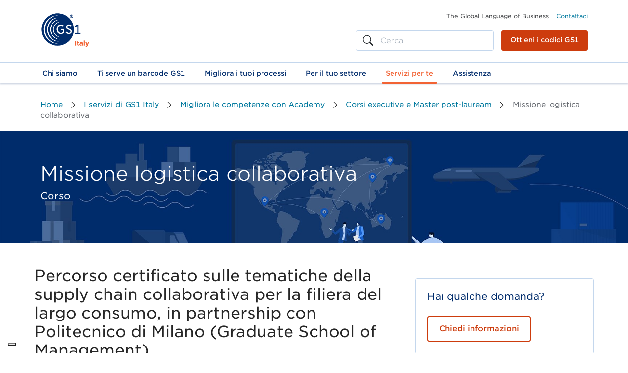

--- FILE ---
content_type: text/html; charset=utf-8
request_url: https://gs1it.org/servizi/academy/master-post-lauream/missione-logistica-collaborativa/
body_size: 10733
content:
<!DOCTYPE html> <html lang="it"
itemscope itemtype="http://schema.org/WebPage"> <head> <meta charset="utf-8"> <meta name="viewport" content="width=device-width, initial-scale=1"> <meta name="description" content=""> <meta name="keywords" content="codici a barre,codice a barre,barcode,GS1,EAN"> <meta name="msapplication-config" content="none"> <meta property="og:site_name" content="GS1 Italy"> <meta name="gs1-template" content="gs1-v2.0"> <meta name="format-detection" content="telephone=no"> <script>(function(w,d,s,l,i){w[l]=w[l]||[];w[l].push({'gtm.start': new Date().getTime(),event:'gtm.js'});var f=d.getElementsByTagName(s)[0], j=d.createElement(s),dl=l!='dataLayer'?'&l='+l:'';j.async=true;j.src= ' https://sst.gs1it.org/gtm.js?id='+i+dl;f.parentNode.insertBefore(j,f);})(window,document,'script','dataLayer','GTM-KPWZN9');</script> <link rel="icon" href="/favicon.png"> <link rel="apple-touch-icon" href="/apple-touch-icon-180x180.png"> <meta name="msapplication-TileColor" content="#ffffff"> <meta name="msapplication-TileImage" content="/tileicon.png"> <link rel="canonical" href="https://gs1it.org/servizi/academy/master-post-lauream/missione-logistica-collaborativa/"> <meta name="twitter:card" content="summary"> <meta name="twitter:site" content="@GS1italy"> <meta property="og:title" content="Missione logistica collaborativa"> <meta name="twitter:title" content="Missione logistica collaborativa"> <meta name="twitter:description" content="Missione logistica collaborativa"> <meta name="twitter:image" content="https://static.gs1it.org/static/images/logo/gs1italy.9751d187a00d.png"> <meta itemprop="name" content="Missione logistica collaborativa | GS1 Italy"> <meta itemprop="image" content="https://static.gs1it.org/static/images/logo/gs1it.1ea986161973.png"> <meta itemprop="datePublished" content="2024-01-09"> <meta itemprop="dateModified" content="2025-10-28"> <meta name="robots" content="all"> <title>Missione logistica collaborativa | GS1 Italy</title> <link href="https://static.gs1it.org/static/css/gs1style.cc29f4e5c3a3.css" rel="stylesheet" type="text/css" media="all"> <link rel="stylesheet" href="https://cdn.jsdelivr.net/npm/swiper@9/swiper-bundle.min.css"> <link rel="stylesheet" media="print" href="https://static.gs1it.org/static/css/pr.137ed5ef8c6a.css"> <link rel="stylesheet" media="all" href="https://fontscdn.gs1.org/fonts/03A90DC068E9B790E.css"> </head> <body> <noscript><iframe src="https://sst.gs1it.org/ns.html?id=GTM-KPWZN9" height="0" width="0" style="display:none;visibility:hidden"></iframe></noscript> <section id="menu"> <header> <div class="navbar navbar-expand-lg navbar-light is-alternate"> <div class="container"> <a class="navbar-brand" href="/" title="GS1 Italy"> <img src="https://static.gs1it.org/static/images/logo/gs1it.1ea986161973.png" alt="GS1 Italy"> </a> <div class="navbar-buttons"> <button class="search-button"> <i class="bi bi-search"></i> </button> <button class="navbar-toggler" type="button" data-bs-toggle="collapse" data-bs-target="#navbarSupportedContent2" aria-controls="navbarSupportedContent2" aria-expanded="false" aria-label="Toggle navigation"> <i class="bi bi-list"></i> <i class="bi bi-x"></i> </button> </div> <div> <div class="topbar__content"> <p>The Global Language of Business</p> <ul class="topbar__links"> <li> <a href="/contattaci/" title="Contattaci">Contattaci</a> </li> </ul> </div> <div class="alternate-buttons"> <div class="search"> <form action="/search/" method="get"> <input type='hidden' name='csrfmiddlewaretoken' value='yVgLwPI7bZHy9vcTibtj08agVwVpVwYi' /> <label for="id_q" class="sr-only">Search</label> <input type="text" class="form-control gs1-form-element" id="id_q" name="q" value="" placeholder="Cerca"> <i class="bi bi-search"></i> <i class="bi bi-x"></i> </form> </div> <a class="btn btn-primary btn-small" href="/iscriviti/">Ottieni i codici GS1</a> </div> </div> </div> <div class="subbar"> <div class="container"> <nav class="collapse navbar-collapse" id="navbarSupportedContent2"> <ul class="navbar-nav"> <li class="nav-item"> <a
class="nav-link dropdown-toggle"
href="/chi-siamo/"
id="navbar-toggle-chi-siamo"
role="button"
data-bs-toggle="dropdown"
aria-haspopup="true" aria-expanded="false"> <span>Chi siamo</span> </a> <div class="dropdown-menu" aria-labelledby="navbar-toggle-chi-siamo"> <div class="megamenu container"> <div class="sections__wrapper"> <div class="sections"> <div class="row"> <div class="col-12 col-md-3 side"> <div class="section"> <p>Quick link:</p> <ul> <li> <a href="/chi-siamo/eventi/">Eventi <i class="bi bi-arrow-right"></i></a> </li> <li> <a href="/chi-siamo/pressroom/">Pressroom <i class="bi bi-arrow-right"></i></a> </li> <li> <a href="/chi-siamo/lavora-con-noi/">Lavora con noi <i class="bi bi-arrow-right"></i></a> </li> </ul> </div> </div> <div class="col-12 col-md-9 content"> <div class="row"> <div class="col-12 overview"> <div class="section"> <p> <a href="/chi-siamo/" title="Chi siamo">Chi siamo</a> </p> <hr> </div> </div> <div class="col-12 col-md-8"> <div class="row"> <div class="col-12 col-md-6"> <div class="section links"> <p> <a href="/chi-siamo/sistema-gs1/" title="Il sistema GS1">Il sistema GS1</a> </p> <ul> <li> <a href="/chi-siamo/sistema-gs1/codice-a-barre-gs1/" title="Il codice a barre GS1 (EAN)">Il codice a barre GS1 (EAN)</a> </li> <li> <a href="/chi-siamo/sistema-gs1/storia-codice-a-barre/" title="La storia del codice a barre">La storia del codice a barre</a> </li> </ul> <hr> </div> </div> <div class="col-12 col-md-6"> <div class="section links"> <p> <a href="/chi-siamo/conoscere-mercato/" title="Conoscere il mercato">Conoscere il mercato</a> </p> <hr> <p> <a href="/chi-siamo/annual-report/" title="Annual report">Annual report</a> </p> </div> </div> <div class="col-12 col-md-6"> <div class="section links"> <p> <a href="/chi-siamo/50annidigs1/" title="La storia di GS1">La storia di GS1</a> </p> <hr> <p> <a href="/chi-siamo/ecr-italia/" title="ECR Italia">ECR Italia</a> </p> <ul> <li> <a href="/chi-siamo/ecr-italia/perche-aderire/" title="Perché aderire a ECR Italia">Perché aderire a ECR Italia</a> </li> </ul> </div> </div> </div> </div> <div class="col-12 col-md-4"> <div class="section links"> <p> <a href="/chi-siamo/governance/" title="Governance">Governance</a> </p> <ul> <li> <a href="/chi-siamo/governance/lo-statuto/" title="Lo Statuto">Lo Statuto</a> </li> <li> <a href="/chi-siamo/governance/organi-direttivi/" title="Gli organi direttivi">Gli organi direttivi</a> </li> <li> <a href="/chi-siamo/governance/organizzazione/" title="Organizzazione">Organizzazione</a> </li> <li> <a href="/chi-siamo/governance/compliance/" title="Compliance">Compliance</a> </li> </ul> </div> </div> </div> </div> </div> </div> </div> </div> </div> </li> <li class="nav-item"> <a
class="nav-link dropdown-toggle"
href="/serve-codice-a-barre/"
id="navbar-toggle-ti-serve-un-codice-a-barre"
role="button"
data-bs-toggle="dropdown"
aria-haspopup="true" aria-expanded="false"> <span>Ti serve un barcode GS1</span> </a> <div class="dropdown-menu" aria-labelledby="navbar-toggle-ti-serve-un-codice-a-barre"> <div class="megamenu container"> <div class="sections__wrapper"> <div class="sections"> <div class="row"> <div class="col-12 content"> <div class="row"> <div class="col-12 overview"> <div class="section"> <p> <a href="/serve-codice-a-barre/" title="Ti serve un codice a barre">Ti serve un codice a barre</a> </p> <hr> </div> </div> <div class="col-12 col-md-6 col-lg-3"> <div class="section links"> <p> <a href="/serve-codice-a-barre/vendere-online-su-amazon-ebay/" title="Vendere online">Vendere online</a> </p> <ul> <li> <a href="/serve-codice-a-barre/vendere-online-su-amazon-ebay/come-vendere-su-amazon-con-codice-gs1-ean/" title="Vendere su Amazon">Vendere su Amazon</a> </li> <li> <a href="/serve-codice-a-barre/vendere-online-su-amazon-ebay/come-vendere-su-tiktok/" title="Vendere su TikTok Shop">Vendere su TikTok Shop</a> </li> </ul> </div> </div> <div class="col-12 col-md-6 col-lg-3"> <div class="section links"> <p> <a href="/serve-codice-a-barre/vendere-all-estero/" title="Vendere all&#39;estero">Vendere all&#39;estero</a> </p> <ul> <li> <a href="/serve-codice-a-barre/vendere-all-estero/cina/" title="Vendere in Cina">Vendere in Cina</a> </li> <li> <a href="/serve-codice-a-barre/vendere-all-estero/algeria/" title="Vendere in Algeria">Vendere in Algeria</a> </li> </ul> </div> </div> <div class="col-12 col-md-6 col-lg-3"> <div class="section links"> <p> <a href="/serve-codice-a-barre/vendere-dispositivi-medici-con-udi/" title="Vendere dispositivi medici con lo UDI">Vendere dispositivi medici con lo UDI</a> </p> <p> <a href="/serve-codice-a-barre/vendere-farmaci/" title="Vendere farmaci secondo la direttiva FMD">Vendere farmaci secondo la direttiva FMD</a> </p> </div> </div> <div class="col-12 col-md-6 col-lg-3"> <div class="section links"> <p> <a href="/serve-codice-a-barre/scegli-il-codice-gs1-che-ti-serve/" title="Scegli il codice GS1 che ti serve">Scegli il codice GS1 che ti serve</a> </p> </div> </div> </div> </div> </div> </div> </div> </div> </div> </li> <li class="nav-item"> <a
class="nav-link dropdown-toggle"
href="/migliorare-processi/"
id="navbar-toggle-migliora-i-tuoi-processi"
role="button"
data-bs-toggle="dropdown"
aria-haspopup="true" aria-expanded="false"> <span>Migliora i tuoi processi</span> </a> <div class="dropdown-menu" aria-labelledby="navbar-toggle-migliora-i-tuoi-processi"> <div class="megamenu container"> <div class="sections__wrapper"> <div class="sections"> <div class="row"> <div class="col-12 content"> <div class="row"> <div class="col-12 overview"> <div class="section"> <p> <a href="/migliorare-processi/" title="Migliora i processi">Migliora i processi</a> </p> <hr> </div> </div> <div class="col-12 col-md-6 col-lg-3"> <div class="section links"> <p> <a href="/migliorare-processi/garantire-tracciabilita-rintracciabilita/" title="Garantisci la tracciabilità e la rintracciabilità">Garantisci la tracciabilità e la rintracciabilità</a> </p> <ul> <li> <a href="/migliorare-processi/garantire-tracciabilita-rintracciabilita/tracciabilita-etichettatura-carni-bovine/" title="Carni bovine">Carni bovine</a> </li> <li> <a href="/migliorare-processi/garantire-tracciabilita-rintracciabilita/tracciabilita-etichettatura-carni-suine-ovino-caprine-volatili/" title="Carni suine, ovino-caprine e di volatili">Carni suine, ovino-caprine e di volatili</a> </li> <li> <a href="/migliorare-processi/garantire-tracciabilita-rintracciabilita/tracciabilita-etichettatura-ortofrutta/" title="Ortofrutta">Ortofrutta</a> </li> <li> <a href="/migliorare-processi/garantire-tracciabilita-rintracciabilita/tracciabilita-etichettatura-prodotti-ittici/" title="Prodotti ittici">Prodotti ittici</a> </li> <li> <a href="/migliorare-processi/garantire-tracciabilita-rintracciabilita/tracciabilita-alimenti-e-packaging/" title="Prodotti alimentari e packaging">Prodotti alimentari e packaging</a> </li> <li> <a href="/migliorare-processi/garantire-tracciabilita-rintracciabilita/gestione-eventi-accidentali/" title="Eventi accidentali">Eventi accidentali</a> </li> </ul> </div> </div> <div class="col-12 col-md-6 col-lg-3"> <div class="section links"> <p> <a href="/migliorare-processi/logistica-supply-chain-best-practice-ecr/" title="Logistica e supply chain management: best practice ECR">Logistica e supply chain management: best practice ECR</a> </p> <ul> <li> <a href="/migliorare-processi/logistica-supply-chain-best-practice-ecr/riprogettare-supply-chain/" title="Mappatura dei flussi logistici">Mappatura dei flussi logistici</a> </li> <li> <a href="/migliorare-processi/logistica-supply-chain-best-practice-ecr/supply-chain-continuity/" title="Supply chain continuity">Supply chain continuity</a> </li> <li> <a href="/migliorare-processi/logistica-supply-chain-best-practice-ecr/ottimizza-il-processo-di-riordino/" title="Ottimizza il processo di riordino">Ottimizza il processo di riordino</a> </li> <li> <a href="/migliorare-processi/logistica-supply-chain-best-practice-ecr/ottimizza-processo-consegna/" title="Ottimizza il processo di consegna">Ottimizza il processo di consegna</a> </li> <li> <a href="/migliorare-processi/logistica-supply-chain-best-practice-ecr/identifica-il-documento-di-trasporto-ddt/" title="Identifica il documento di trasporto">Identifica il documento di trasporto</a> </li> <li> <a href="/migliorare-processi/logistica-supply-chain-best-practice-ecr/gestione-pallet/" title="Gestire i pallet">Gestire i pallet</a> </li> <li> <a href="/migliorare-processi/logistica-supply-chain-best-practice-ecr/slot-carico-scarico/" title="Slot di carico e scarico">Slot di carico e scarico</a> </li> </ul> </div> </div> <div class="col-12 col-md-6 col-lg-3"> <div class="section links"> <p> <a href="/migliorare-processi/supply-chain-sostenibile/" title="Rendi sostenibile la supply chain">Rendi sostenibile la supply chain</a> </p> <ul> <li> <a href="/migliorare-processi/supply-chain-sostenibile/gestione-green-della-supply-chain/" title="Per una supply chain più green">Per una supply chain più green</a> </li> <li> <a href="/migliorare-processi/supply-chain-sostenibile/misura-e-metti-in-pratica-economia-circolare/" title="Misura e metti in pratica l’economia circolare">Misura e metti in pratica l’economia circolare</a> </li> <li> <a href="/migliorare-processi/supply-chain-sostenibile/passaporto-digitale-prodotto/" title="Il passaporto digitale del prodotto con gli standard GS1">Il passaporto digitale del prodotto con gli standard GS1</a> </li> <li> <a href="/migliorare-processi/supply-chain-sostenibile/deforestazione-eudr/" title="Il regolamento EUDR con gli standard GS1">Il regolamento EUDR con gli standard GS1</a> </li> <li> <a href="/migliorare-processi/supply-chain-sostenibile/sostenibilita-categorie-prodotto/" title="La sostenibilità nelle categorie di prodotto">La sostenibilità nelle categorie di prodotto</a> </li> <li> <a href="/migliorare-processi/supply-chain-sostenibile/comunica-la-sostenibilita-dei-prodotti/" title="Comunica la sostenibilità dei prodotti">Comunica la sostenibilità dei prodotti</a> </li> </ul> <hr> </div> <div class="section links"> <p> <a href="/migliorare-processi/relazione-industria-distribuzione-best-practice-ecr/" title="Ottimizza la relazione Industria Distribuzione: best practice ECR">Ottimizza la relazione Industria Distribuzione: best practice ECR</a> </p> <ul> <li> <a href="/migliorare-processi/relazione-industria-distribuzione-best-practice-ecr/optimal-shelf-availability/" title="Optimal shelf availability">Optimal shelf availability</a> </li> <li> <a href="/migliorare-processi/relazione-industria-distribuzione-best-practice-ecr/conformita-antitrust-relazione-industria-distribuzione/" title="Conformità antitrust ">Conformità antitrust </a> </li> <li> <a href="/migliorare-processi/relazione-industria-distribuzione-best-practice-ecr/albero-categorie-classificazione-condivisa-prodotti/" title="Albero delle categorie">Albero delle categorie</a> </li> <li> <a href="/migliorare-processi/relazione-industria-distribuzione-best-practice-ecr/category-management/" title="Category management">Category management</a> </li> </ul> </div> </div> <div class="col-12 col-md-6 col-lg-3"> <div class="section links"> <p> <a href="/migliorare-processi/migliorare-servizio-consumatore/" title="Migliora il servizio al consumatore">Migliora il servizio al consumatore</a> </p> <ul> <li> <a href="/migliorare-processi/migliorare-servizio-consumatore/gs1-digital-link/" title="GS1 Digital Link">GS1 Digital Link</a> </li> </ul> <hr> </div> <div class="section links"> <p>Una marcia in più</p> <ul> <li> <a href="/migliorare-processi/gs1-gdsn-allineamento-informazioni-prodotti/" title="Allinea le informazioni anagrafiche di prodotto con GS1 GDSN">Allinea le informazioni anagrafiche di prodotto con GS1 GDSN</a> </li> <li> <a href="/migliorare-processi/gs1-edi-euritmo-scambio-documenti-digitali-senza-errori/" title="Scambia documenti digitali e senza errori con GS1 EDI ed Euritmo">Scambia documenti digitali e senza errori con GS1 EDI ed Euritmo</a> </li> <li> <a href="/migliorare-processi/automatizza-la-codifica-con-epc-rfid/" title="Automatizza la codifica con EPC/RFID">Automatizza la codifica con EPC/RFID</a> </li> </ul> </div> </div> </div> </div> </div> </div> </div> </div> </div> </li> <li class="nav-item"> <a
class="nav-link dropdown-toggle"
href="/settori/"
id="navbar-toggle-per-il-tuo-settore"
role="button"
data-bs-toggle="dropdown"
aria-haspopup="true" aria-expanded="false"> <span>Per il tuo settore</span> </a> <div class="dropdown-menu" aria-labelledby="navbar-toggle-per-il-tuo-settore"> <div class="megamenu container"> <div class="sections__wrapper"> <div class="sections"> <div class="row"> <div class="col-12 content"> <div class="row"> <div class="col-12 overview"> <div class="section"> <p> <a href="/settori/" title="GS1 Italy per il tuo settore">GS1 Italy per il tuo settore</a> </p> <hr> </div> </div> <div class="col-12 col-md-6 col-lg-4"> <div class="section links"> <p> <a href="/settori/distribuzione-industria-largo-consumo/" title="Largo consumo">Largo consumo</a> </p> <ul> <li> <a href="/settori/distribuzione-industria-largo-consumo/codici-2d/" title="Codici 2D">Codici 2D</a> </li> </ul> <hr> </div> <div class="section links"> <p> <a href="/settori/alimentari-freschi-carne-pesce-ortofrutta/" title="Alimentari freschi">Alimentari freschi</a> </p> <hr> </div> <div class="section links"> <p> <a href="/settori/foodservice/" title="Foodservice">Foodservice</a> </p> <ul> <li> <a href="/settori/foodservice/i-punti-di-consumo-del-fuori-casa/" title="I punti di consumo del fuori casa">I punti di consumo del fuori casa</a> </li> </ul> </div> </div> <div class="col-12 col-md-6 col-lg-4"> <div class="section links"> <p> <a href="/settori/sanitario-healthcare/" title="Settore sanitario e healthcare">Settore sanitario e healthcare</a> </p> <ul> <li> <a href="/settori/sanitario-healthcare/udi-con-standard-gs1/" title="UDI con gli standard GS1">UDI con gli standard GS1</a> </li> <li> <a href="/settori/sanitario-healthcare/farmaci-con-standard-gs1/" title="I farmaci europei con gli standard GS1">I farmaci europei con gli standard GS1</a> </li> </ul> <hr> <p> <a href="/settori/ecommerce-marketplace/" title="E-commerce e marketplace">E-commerce e marketplace</a> </p> </div> </div> <div class="col-12 col-md-6 col-lg-4"> <div class="section links"> <p>Altri settori</p> <ul> <li> <a href="/settori/costruzioni/" title="Costruzioni">Costruzioni</a> </li> <li> <a href="/settori/tessile-abbigliamento/" title="Tessile e abbigliamento">Tessile e abbigliamento</a> </li> <li> <a href="/settori/settore-bancario/" title="Settore bancario">Settore bancario</a> </li> </ul> </div> </div> </div> </div> </div> </div> </div> </div> </div> </li> <li class="nav-item"> <a
class="nav-link dropdown-toggle current"
href="/servizi/"
id="navbar-toggle-servizi-per-te"
role="button"
data-bs-toggle="dropdown"
aria-haspopup="true" aria-expanded="false"> <span>Servizi per te</span> </a> <div class="dropdown-menu" aria-labelledby="navbar-toggle-servizi-per-te"> <div class="megamenu container"> <div class="sections__wrapper"> <div class="sections"> <div class="row"> <div class="col-12 content"> <div class="row"> <div class="col-12 overview"> <div class="section"> <p> <a href="/servizi/" title="I servizi di GS1 Italy">I servizi di GS1 Italy</a> </p> <hr> </div> </div> <div class="col-12 col-md-6 col-lg-3"> <div class="section links"> <p> <a href="/servizi/academy/" title="Migliora le competenze con Academy">Migliora le competenze con Academy</a> </p> <ul> <li> <a href="/servizi/academy/calendario-corsi/" title="Calendario dei corsi">Calendario dei corsi</a> </li> <li> <a href="/servizi/academy/catalogo-corsi/" title="Tutti i corsi">Tutti i corsi</a> </li> <li> <a href="/servizi/academy/formazione-in-azienda/" title="Formazione in azienda">Formazione in azienda</a> </li> <li> <a href="/servizi/academy/formazione-online/" title="Formazione online">Formazione online</a> </li> <li> <a href="/servizi/academy/master-post-lauream/" title="Corsi executive e Master post-lauream">Corsi executive e Master post-lauream</a> </li> </ul> <hr> </div> <div class="section links"> <p> <a href="/servizi/interno-1-innovazione-al-primo-piano/" title="Interno 1: l&#39;innovation center">Interno 1: l&#39;innovation center</a> </p> </div> </div> <div class="col-12 col-md-6 col-lg-3"> <div class="section links"> <p>Per la codifica GS1 (EAN)</p> <ul> <li> <a href="/servizi/codifico/" title="Codifico: genera i barcode e l’ID digitale del prodotto">Codifico: genera i barcode e l’ID digitale del prodotto</a> </li> <li> <a href="/servizi/gepir/" title="GEPIR - Scopri chi usa il codice a barre">GEPIR - Scopri chi usa il codice a barre</a> </li> <li> <a href="/assistenza/calcolo-cifra-di-controllo/" title="Calcola la cifra di controllo">Calcola la cifra di controllo</a> </li> <li> <a href="/servizi/verifica-certificazione-codici-a-barre/" title="Verifica codici a barre">Verifica codici a barre</a> </li> <li> <a href="/servizi/verified-by-gs1/" title="Verified by GS1, la carta d’identità digitale dei prodotti">Verified by GS1, la carta d’identità digitale dei prodotti</a> </li> </ul> <hr> </div> </div> <div class="col-12 col-md-6 col-lg-3"> <div class="section links"> <p>Condividi e sincronizza le informazioni</p> <ul> <li> <a href="/servizi/allineo-condividere-informazioni-prodotti/" title="Allineo: sincronizza le informazioni di prodotto">Allineo: sincronizza le informazioni di prodotto</a> </li> <li> <a href="/servizi/immagino-condividere-immagini-informazioni-prodotti/" title="Immagino: condividi le immagini di prodotto">Immagino: condividi le immagini di prodotto</a> </li> <li> <a href="/servizi/procedo-scambi-veloci-e-senza-errori-in-edi/" title="Procedo: gestisci e scambia i contenuti digitali">Procedo: gestisci e scambia i contenuti digitali</a> </li> <li> <a href="/servizi/eco-logicamente/" title="Eco-logicamente: per l&#39;etichetta ambientale digitale">Eco-logicamente: per l&#39;etichetta ambientale digitale</a> </li> <li> <a href="/servizi/brindo/" title="Brindo: l&#39;etichetta digitale per il vino">Brindo: l&#39;etichetta digitale per il vino</a> </li> <li> <a href="/servizi/veicolo/" title="Veicolo: digitalizza il ciclo ordine-consegna">Veicolo: digitalizza il ciclo ordine-consegna</a> </li> <li> <a href="/servizi/one/" title="ONE: aggrega e aggiorna le informazioni di prodotto">ONE: aggrega e aggiorna le informazioni di prodotto</a> </li> </ul> </div> </div> <div class="col-12 col-md-6 col-lg-3"> <div class="section links"> <p> <a href="/servizi/partner/" title="Solution Partner Program">Solution Partner Program</a> </p> <ul> <li> <a href="/servizi/partner/diventa-partner/" title="Diventa un solution partner">Diventa un solution partner</a> </li> <li> <a href="/servizi/partner/trova-partner/" title="Trova un solution partner">Trova un solution partner</a> </li> </ul> <hr> </div> <div class="section links"> <p>Gli studi</p> <ul> <li> <a href="/servizi/osservatorio-immagino/" title="Osservatorio Immagino">Osservatorio Immagino</a> </li> <li> <a href="/servizi/osservatorio-non-food/" title="Osservatorio Non Food">Osservatorio Non Food</a> </li> <li> <a href="/servizi/osservatorio-identipack/" title="Osservatorio IdentiPack">Osservatorio IdentiPack</a> </li> </ul> <hr> </div> <div class="section links"> <p> <a href="/servizi/codice-lei-legal-entity-identifier/" title="Codice  LEI - Legal Entity Identifier">Codice  LEI - Legal Entity Identifier</a> </p> </div> </div> </div> </div> </div> </div> </div> </div> </div> </li> <li class="nav-item"> <a
class="nav-link dropdown-toggle"
href="/assistenza/"
id="navbar-toggle-assistenza"
role="button"
data-bs-toggle="dropdown"
aria-haspopup="true" aria-expanded="false"> <span>Assistenza</span> </a> <div class="dropdown-menu" aria-labelledby="navbar-toggle-assistenza"> <div class="megamenu container"> <div class="sections__wrapper"> <div class="sections"> <div class="row"> <div class="col-12 col-md-3 side"> <div class="section"> <p>Quick link:</p> <ul> <li> <a href="/assistenza/">Assistenza <i class="bi bi-arrow-right"></i></a> </li> <li> <a href="/assistenza/il-codice-a-barre-in-cinque-passi/">Il codice a barre in cinque passi <i class="bi bi-arrow-right"></i></a> </li> <li> <a href="/assistenza/call-center/">Customer service <i class="bi bi-arrow-right"></i></a> </li> <li> <a href="/assistenza/manuali-e-linee-guida/">Manuali e linee guida <i class="bi bi-arrow-right"></i></a> </li> <li> <a href="/assistenza/faq/">FAQ: le domande frequenti <i class="bi bi-arrow-right"></i></a> </li> <li> <a href="/assistenza/calcolo-cifra-di-controllo/">Calcola la cifra di controllo <i class="bi bi-arrow-right"></i></a> </li> <li> <a href="/assistenza/calcolo-cifra-di-controllo/calcola-cifre-controllo-gmn/">Calcola le cifre di controllo del tuo GMN <i class="bi bi-arrow-right"></i></a> </li> </ul> </div> </div> <div class="col-12 col-md-9 content"> <div class="row"> <div class="col-12 overview"> <div class="section"> <p> <a href="/assistenza/" title="Tutta l&#39;Assistenza che ti serve">Tutta l&#39;Assistenza che ti serve</a> </p> <hr> </div> </div> <div class="col-12 col-md-4"> <div class="section links"> <p> <a href="/assistenza/codici/" title="Codici a barre e standard GS1">Codici a barre e standard GS1</a> </p> <ul> <li> <a href="/assistenza/codici/codici-a-barre-ean-per-vendere-i-tuoi-prodotti/" title="Codici a barre EAN per vendere i tuoi prodotti">Codici a barre EAN per vendere i tuoi prodotti</a> </li> <li> <a href="/assistenza/codici/servono-codici-a-barre-aggiuntivi/" title="Richiedi codici a barre in più (EAN supplementari)">Richiedi codici a barre in più (EAN supplementari)</a> </li> <li> <a href="/assistenza/codici/codici-a-barre-upc-per-gli-stati-uniti/" title="Codici UPC per USA e Canada">Codici UPC per USA e Canada</a> </li> <li> <a href="/assistenza/codici/richiedi-codici-peso-variabile/" title="Richiedi codici peso variabile">Richiedi codici peso variabile</a> </li> <li> <a href="/assistenza/codici/richiedi-codici-ean-8/" title="Richiedi EAN-8">Richiedi EAN-8</a> </li> <li> <a href="/assistenza/codici/quando-cambiare-codice-ean-prodotto/" title="Quando cambiare codice sul prodotto">Quando cambiare codice sul prodotto</a> </li> <li> <a href="/assistenza/codici/il-tuo-numero-gs1-gln/" title="Il tuo numero GS1 GLN">Il tuo numero GS1 GLN</a> </li> <li> <a href="/assistenza/codici/il-tuo-numero-gs1-gln/il-tuo-gln-i-certificati-ifs/" title="Il tuo GLN per IFS">Il tuo GLN per IFS</a> </li> <li> <a href="/assistenza/codici/il-tuo-gln-per-certificazione-eac/" title="Il tuo GLN per EAC">Il tuo GLN per EAC</a> </li> <li> <a href="/assistenza/codici/informazioni-per-gli-editori/" title="Informazioni per gli editori">Informazioni per gli editori</a> </li> </ul> </div> </div> <div class="col-12 col-md-4"> <div class="section links"> <p> <a href="/assistenza/amministrazione/" title="Amministrazione">Amministrazione</a> </p> <ul> <li> <a href="/assistenza/amministrazione/trasferimento-codici-ean/" title="Trasferire i codici EAN ad altra azienda">Trasferire i codici EAN ad altra azienda</a> </li> <li> <a href="/assistenza/amministrazione/modifiche-societarie-liquidazione-concordato/" title="Liquidazione o concordato">Liquidazione o concordato</a> </li> <li> <a href="/assistenza/amministrazione/cosa-fare-pagamenti-rinnovi/" title="Pagamenti e rinnovi">Pagamenti e rinnovi</a> </li> <li> <a href="/assistenza/amministrazione/cosa-fare-dimissioni-espulsione/" title="Disdette ed espulsioni">Disdette ed espulsioni</a> </li> </ul> </div> </div> <div class="col-12 col-md-4"> <div class="section links"> <p> <a href="/assistenza/standard-specifiche/" title="Standard GS1 e specifiche">Standard GS1 e specifiche</a> </p> <ul> <li> <a href="/assistenza/standard-specifiche/gtin/" title="GTIN - Global Trade Item Number">GTIN - Global Trade Item Number</a> </li> <li> <a href="/assistenza/standard-specifiche/sgtin/" title="SGTIN - S Global Trade Item Number">SGTIN - S Global Trade Item Number</a> </li> <li> <a href="/assistenza/standard-specifiche/gln/" title="GLN - Global Location Number">GLN - Global Location Number</a> </li> <li> <a href="/assistenza/standard-specifiche/sgln/" title="SGLN – S Global Location Number">SGLN – S Global Location Number</a> </li> <li> <a href="/assistenza/standard-specifiche/sscc/" title="SSCC - Serial Shipping Container Code">SSCC - Serial Shipping Container Code</a> </li> <li> <a href="/assistenza/standard-specifiche/simbologie-codici-a-barre/" title="Simbologie per codici a barre">Simbologie per codici a barre</a> </li> <li> <a href="/assistenza/standard-specifiche/qr-code-standard-gs1/" title="QR code standard GS1">QR code standard GS1</a> </li> <li> <a href="/assistenza/standard-specifiche/grai/" title="GRAI - Global Returnable Asset Identifier">GRAI - Global Returnable Asset Identifier</a> </li> <li> <a href="/assistenza/standard-specifiche/gdti-global-document-type-identifier/" title="GDTI - Global Document Type Identifier">GDTI - Global Document Type Identifier</a> </li> <li> <a href="/assistenza/standard-specifiche/gs1-eancom-standard-edi/" title="GS1 EANCOM ">GS1 EANCOM </a> </li> <li> <a href="/assistenza/standard-specifiche/euritmo-standard-edi-italiano/" title="Euritmo">Euritmo</a> </li> <li> <a href="/assistenza/standard-specifiche/gs1-gdsn/" title="GDSN - Global Data Synchronisation Network">GDSN - Global Data Synchronisation Network</a> </li> <li> <a href="/assistenza/standard-specifiche/gs1-global-data-model/" title="GS1 Global Data Model">GS1 Global Data Model</a> </li> <li> <a href="/assistenza/standard-specifiche/gpc/" title="GPC - Global Product Classification">GPC - Global Product Classification</a> </li> <li> <a href="/assistenza/standard-specifiche/epc-rfid-identificazione-prodotti-radiofrequenza/" title="EPC/RFID">EPC/RFID</a> </li> <li> <a href="/assistenza/standard-specifiche/epcis-tracciabilita-prodotti-tempo-reale/" title="EPCIS: tracciabilità in tempo reale">EPCIS: tracciabilità in tempo reale</a> </li> <li></li> <li> <a href="/assistenza/standard-specifiche/application-identifier-gs1/" title="Application Identifier GS1">Application Identifier GS1</a> </li> <li> <a href="/assistenza/standard-specifiche/gmn/" title="GMN - Global Model Number">GMN - Global Model Number</a> </li> <li> <a href="/assistenza/standard-specifiche/gs1-web-vocabulary/" title="GS1 Web Vocabulary">GS1 Web Vocabulary</a> </li> </ul> </div> </div> </div> </div> </div> </div> </div> </div> </div> </li> </ul> </nav> </div> </div> </div> </header> </section> <main class="main"> <div class="container"> <nav aria-label="breadcrumb"> <ol class="breadcrumb full"> <li class="breadcrumb-item"> <a href="/" rel="nofollow">Home</a> </li> <li class="breadcrumb-item"> <a href="/servizi/" rel="nofollow">I servizi di GS1 Italy</a> </li> <li class="breadcrumb-item"> <a href="/servizi/academy/" rel="nofollow">Migliora le competenze con Academy</a> </li> <li class="breadcrumb-item"> <a href="/servizi/academy/master-post-lauream/" rel="nofollow">Corsi executive e Master post-lauream</a> </li> <li class="breadcrumb-item">
Missione logistica collaborativa
</li> </ol> </nav> </div> <section class="feature-banner has-image is-full-width mb-4" style="background: url(/content/tn/public/ce/38/ce383d90-93ad-4162-b3aa-8cba5d71084d/logistica_collaborativa__percorso_gs1_politecnico_2023-11_sito_1730x364_2023-12-07.jpg__1730x364_q87_crop_subsampling-2_upscale.jpg) no-repeat; background-size: cover"> <div class="container mt-0"> <h1 class="text-white">Missione logistica collaborativa</h1> <div class="gs1-subtitle-sm text-white">
Corso
</div> </div> </section> <div class="container pt-4 pb-4"> <div class="row"> <div class="col-12 col-sm-8"> <section> <h2 class="text-dark mt-0">Percorso certificato sulle tematiche della supply chain collaborativa per la filiera del largo consumo, in partnership con Politecnico di Milano (Graduate School of Management)</h2> </section> <br> <section> <div class="content-module-container"> <div class="panel-group accordion" id="foldable-332478" aria-multiselectable="true"> <div class="accordion-item"> <h2 class="accordion-header" id="heading-332478"> <button type="button" class="accordion-button" data-bs-toggle="collapse" data-bs-target="#collapse-332478" id="one-332478" aria-controls="collapse-332478" aria-selected="true" aria-expanded="true">
DESCRIZIONE
</button> </h2> <div id="collapse-332478" class="accordion-collapse collapse show" aria-labelledby="one-332478" aria-hidden="false" style="height: auto"> <div class="accordion-body"> <div class="content-module-container content-text"> <p><a href="https://gs1it.org/chi-siamo/eventi/missione-logistica-collaborativa/iscrizione/" class="btn btn-primary" >ISCRIVITI</a></p> <p>La filiera del largo consumo è caratterizzata da molteplici sfide che vanno dall’ottimizzazione dei costi, al miglioramento della sostenibilità e del livello di servizio. Tutto questo in un contesto ad elevata complessità di prodotti, attori e incertezza di domanda e fornitura. La collaborazione, fra Produttori, Grande Distribuzione e Operatori Logistici, unitamente alle nuove tecnologie, rappresentano la strada maestra per introdurre ottimizzazioni di filiera con benefici per tutti gli attori coinvolti.</p> <p>Questo percorso ha come obiettivo quello di accompagnare i partecipanti nella comprensione dei meccanismi di ottimizzazione dei processi interni e di interfaccia, tramite la collaborazione e l'innovazione di filiera.</p> <p>A tal fine vengono messe a fattor comune le competenze del Politecnico di Milano e i progetti collaborativi svolti in ECR Italia negli ultimi anni.</p> <p>Il percorso si caratterizza per la capacità di combinare elementi teorici con casi reali, specifici della filiera del largo consumo</p> <p><a href="https://gs1it.org/chi-siamo/eventi/missione-logistica-collaborativa/iscrizione/" class="btn btn-primary" >ISCRIVITI</a></p> </div> </div> </div> </div> </div> <div class="panel-group accordion" id="foldable-332481" aria-multiselectable="true"> <div class="accordion-item"> <h2 class="accordion-header" id="heading-332481"> <button type="button" class="accordion-button collapsed" data-bs-toggle="collapse" data-bs-target="#collapse-332481" id="one-332481" aria-controls="collapse-332481" aria-selected="false" aria-expanded="false">
DESTINATARI
</button> </h2> <div id="collapse-332481" class="accordion-collapse collapse" aria-labelledby="one-332481" aria-hidden="true" style="height: 0"> <div class="accordion-body"> <div class="content-module-container content-text"> <ul> <li>Responsabili Customer Service/Customer Relationship Manager</li> <li>Responsabili Logistica/Operations</li> <li>Logistics IT System Experts</li> <li>Responsabili Acquisti/Procurement</li> <li>Supply Chain Expert/Manager</li> <li>Responsabili Progetti Collaborativi</li> <li>Professionisti che mirano ad acquisire le competenze per svolgere i ruoli sopra citati</li> </ul> </div> </div> </div> </div> </div> <div class="panel-group accordion" id="foldable-332483" aria-multiselectable="true"> <div class="accordion-item"> <h2 class="accordion-header" id="heading-332483"> <button type="button" class="accordion-button collapsed" data-bs-toggle="collapse" data-bs-target="#collapse-332483" id="one-332483" aria-controls="collapse-332483" aria-selected="false" aria-expanded="false">
DOCENTI
</button> </h2> <div id="collapse-332483" class="accordion-collapse collapse" aria-labelledby="one-332483" aria-hidden="true" style="height: 0"> <div class="accordion-body"> <div class="content-module-container content-text"> <p>Docenze di GS1Italy e del Politecnico di Milano (Graduate School of Management)</p> </div> </div> </div> </div> </div> <div class="panel-group accordion" id="foldable-332485" aria-multiselectable="true"> <div class="accordion-item"> <h2 class="accordion-header" id="heading-332485"> <button type="button" class="accordion-button collapsed" data-bs-toggle="collapse" data-bs-target="#collapse-332485" id="one-332485" aria-controls="collapse-332485" aria-selected="false" aria-expanded="false">
CERTIFICAZIONE
</button> </h2> <div id="collapse-332485" class="accordion-collapse collapse" aria-labelledby="one-332485" aria-hidden="true" style="height: 0"> <div class="accordion-body"> <div class="content-module-container content-text"> <p>Il conseguimento della certificazione prevede il superamento dei test dopo ogni modulo e lo svolgimento di un <strong>project work </strong>al fine di applicare all'interno della propria azienda le nozioni, le metodologie e gli strumenti appresi durante il percorso<strong>.</strong></p> <p>Al termine del programma, il partecipante otterrà il <strong>certificato</strong> di partecipazione <strong>cartaceo</strong> e l'<strong>open badge, </strong>ovvero un<strong> attestato digitale </strong>che permette di comprovare le<strong> conoscenze </strong>e le<strong> abilità ottenute </strong>attraverso questo specifico programma formativo.</p> </div> </div> </div> </div> </div> <div class="panel-group accordion" id="foldable-332487" aria-multiselectable="true"> <div class="accordion-item"> <h2 class="accordion-header" id="heading-332487"> <button type="button" class="accordion-button collapsed" data-bs-toggle="collapse" data-bs-target="#collapse-332487" id="one-332487" aria-controls="collapse-332487" aria-selected="false" aria-expanded="false">
COSTI
</button> </h2> <div id="collapse-332487" class="accordion-collapse collapse" aria-labelledby="one-332487" aria-hidden="true" style="height: 0"> <div class="accordion-body"> <div class="content-module-container content-text"> <p>3500,00 € + IVA 22,0%</p> <p>Interamente accessibile tramite i Fondi Paritetici Interprofessionali Nazionali per la Formazione Continua, chiedi al tuo HR!</p> </div> </div> </div> </div> </div> <div class="panel-group accordion" id="foldable-332489" aria-multiselectable="true"> <div class="accordion-item"> <h2 class="accordion-header" id="heading-332489"> <button type="button" class="accordion-button collapsed" data-bs-toggle="collapse" data-bs-target="#collapse-332489" id="one-332489" aria-controls="collapse-332489" aria-selected="false" aria-expanded="false">
GIORNATE DI FORMAZIONE
</button> </h2> <div id="collapse-332489" class="accordion-collapse collapse" aria-labelledby="one-332489" aria-hidden="true" style="height: 0"> <div class="accordion-body"> <div class="content-module-container content-text"> <p>Il percorso è interamente in presenza e partirà il 7 maggio 2026.</p> <p>Per vedere tutte le date <a href="https://servizi.gs1it.org/academy/percorso-logistica-collaborativa/#openform-corsi" class="btn btn-primary" >Scarica la brochure</a></p> <p> </p> </div> </div> </div> </div> </div> </div> </section> <section> <div class="d-none container"> <img
class="img-responsive"
alt="logistica collaborativa_ percorso_GS1_POLITECNICO_2023-11_SITO_1730x364_2023-12-07.jpg"
itemprop="image"
src="/content/tn/public/ce/38/ce383d90-93ad-4162-b3aa-8cba5d71084d/logistica_collaborativa__percorso_gs1_politecnico_2023-11_sito_1730x364_2023-12-07.jpg__1730x364_q87_subsampling-2.jpg"
/> </div> </section> </div> <div class="col-12 col-sm-4 sticky--top--4"> <div class="my-4"> </div> <div class="local-navigation is-contained mt-4"> <div class="event has-icons"> <div class="event__header"> <h3 class="gs1-h4">Hai qualche domanda?</h3> <a class="btn btn-primary-outline mt-4" href="mailto:formazione@gs1it.org">Chiedi informazioni</a> </div> </div> </div> <div class="local-navigation is-contained"> <div class="gs1-social text-left ms-4 ml-4 my-4"> <p class="text-dark">Condividi questo corso:</p> <div class="social-icons "> <a class="social-icon" href="mailto:?subject=Segnalazione%20link%3A%20Missione%20logistica%20collaborativa&body=https://gs1it.org/servizi/academy/master-post-lauream/missione-logistica-collaborativa/"> <i class="fa-solid fa-envelope"></i> </a> <a class="social-icon" href="https://linkedin.com/cws/share?url=https://gs1it.org/servizi/academy/master-post-lauream/missione-logistica-collaborativa/"> <i class="fa-brands fa-linkedin-in"></i> </a> <a class="social-icon" aria-label="Facebook" href="https://facebook.com/dialog/feed?link=https://gs1it.org/servizi/academy/master-post-lauream/missione-logistica-collaborativa/&name=Missione%20logistica%20collaborativa&caption=https://gs1it.org&redirect_uri=https://gs1it.org/servizi/academy/master-post-lauream/missione-logistica-collaborativa/&display=page&locale=it&app_id=681933921910167"> <i class="fa-brands fa-facebook-f"></i> </a> <a class="social-icon" href="https://twitter.com/intent/tweet?url=https://gs1it.org/servizi/academy/master-post-lauream/missione-logistica-collaborativa/&via=GS1italy&text=Missione%20logistica%20collaborativa&lang=it"> <i class="fa-brands fa-x-twitter"></i> </a> </div> </div> </div> </div> </div> </div> </main> <section class="feature-banner is-full-width mt-4" style="background:#002C6C"> <div class="container my-4"> <h2 class="text-white">Porta questo corso in azienda</h2> <div class="gs1-subtitle-sm text-white">
Con noi di Academy puoi adattarlo alle esigenze della tua azienda, del tuo team e dei vostri obiettivi.
</div> <div class="cta__buttons"> <a href="mailto:formazione@gs1it.org" class="btn btn-primary btn-has-arrow">Contattaci</a> </div> </div> </section> <br> <footer class="gs1-footer small-footer"> <div class="container"> <div class="row row-cols-1 row-cols-md-6"> <div class="col"> <h4 class="footer__mainlink"> <a href="/chi-siamo/">Chi siamo</a> </h4> </div> <div class="col"> <h4 class="footer__mainlink"> <a href="/serve-codice-a-barre/">Ti serve un barcode GS1</a> </h4> </div> <div class="col"> <h4 class="footer__mainlink"> <a href="/migliorare-processi/">Migliora i tuoi processi</a> </h4> </div> <div class="col"> <h4 class="footer__mainlink"> <a href="/settori/">Per il tuo settore</a> </h4> </div> <div class="col"> <h4 class="footer__mainlink"> <a href="/servizi/">Servizi per te</a> </h4> </div> <div class="col"> <h4 class="footer__mainlink"> <a href="/assistenza/">Assistenza</a> </h4> </div> </div> <hr> <div class="row row-cols-1 row-cols-md-6"> <div class="col"> <div class="social-icons" itemscope itemtype="http://schema.org/Organization"> <span itemprop="name" class="sr-only">GS1 Italy</span> <link itemprop="url" href="https://gs1it.org"> <a class="social-link social-icon link" href="https://twitter.com/GS1italy" rel='nofollow'
itemprop="sameAs"
aria-label="Twitter"> <i class="fa-brands fa-x-twitter"></i> </a> <a class="social-link social-icon link"
href="https://linkedin.com/company/gs1-italy/life/quellidelcodiceabarre/"
rel='nofollow' itemprop="sameAs" aria-label="LinkedIn"> <i class="fa-brands fa-linkedin-in"></i> </a> <a class="social-link social-icon link" href="https://www.youtube.com/c/GS1ItalyTV"
rel='nofollow' itemprop="sameAs" aria-label="YouTube"> <i class="fa-brands fa-youtube"></i> </a> <a class="social-link social-icon link" href="https://facebook.com/GS1Italy"
rel='nofollow' itemprop="sameAs" aria-label="Facebook"> <i class="fa-brands fa-facebook-f"></i> </a> <a class="social-link social-icon link" href="https://www.instagram.com/gs1italy/"
rel='nofollow' itemprop="sameAs" aria-label="Instagram"> <i class="fa-brands fa-instagram"></i> </a> </div> </div> <div class="col footer-80"> <div class="subfooter-links"> <a href="/assistenza/calcolo-cifra-di-controllo/" title="Calcola la cifra di controllo" rel="nofollow">Calcola la cifra di controllo</a> <a href="/servizi/gepir/" title="GEPIR - Scopri chi usa il codice a barre" rel="nofollow">GEPIR - Scopri chi usa il codice a barre</a> <a href="/assistenza/faq/" title="FAQ: le domande frequenti" rel="nofollow">FAQ: le domande frequenti</a> <a href="https://tendenzeonline.info/" rel="nofollow">Tendenze</a> <a href="/dati-sociali/" title="Dati sociali" rel="nofollow">Dati sociali</a> <a href="/chi-siamo/governance/compliance/" title="Compliance" rel="nofollow">Compliance</a> <a href="/disclaimer/" title="Disclaimer" rel="nofollow">Disclaimer</a> <a href="/privacy-policy/" title="Privacy policy" rel="nofollow">Privacy policy</a> <a href="/informativa-cookie/" title="Informativa sui cookie" rel="nofollow">Informativa sui cookie</a> <a href="/accessibilita/" title="Dichiarazione di accessibilità" rel="nofollow">Dichiarazione di accessibilità</a> </div> <div class="disclaimer"> <p>GS1 Italy - Via Paleocapa 7, 20121 Milano - Codice fiscale: 80140330152</p> </div> </div> </div> </div> </footer> <div id="loader-spinner" class="loading-spinner overlay" style="display: none"> <img src="/static/images/loading.svg" alt="loading"> </div> <script src="https://static.gs1it.org/static/js/gs1lib.943b49c83fc8.js"></script> <script type="module" src="https://cdn.jsdelivr.net/gh/gs1it/gs1itwc@latest/gs1-webcomponents.bundle.js"></script> <script src="https://cdn.jsdelivr.net/npm/swiper@9/swiper-bundle.min.js"></script> <script type="application/ld+json">
[
{
"@context": "http://schema.org",
"@type": "BreadcrumbList",
"itemListElement": [
{
"@type": "ListItem",
"position": 1,
"item": {
"@id": "https://gs1it.org/",
"name": "Home",
"image": "https://static.gs1it.org/static/images/logo/gs1it.png"
}
},
{
"@type": "ListItem",
"position": 2,
"item": {
"@id": "https://gs1it.org/servizi/",
"name": "I servizi di GS1 Italy",
"image": "https://static.gs1it.org/static/images/logo/gs1it.png"
}
},
{
"@type": "ListItem",
"position": 3,
"item": {
"@id": "https://gs1it.org/servizi/academy/",
"name": "Migliora le competenze con Academy",
"image": "https://static.gs1it.org/static/images/logo/gs1it.png"
}
},
{
"@type": "ListItem",
"position": 4,
"item": {
"@id": "https://gs1it.org/servizi/academy/master-post-lauream/",
"name": "Corsi executive e Master post-lauream",
"image": "https://static.gs1it.org/static/images/logo/gs1it.png"
}
},
{
"@type": "ListItem",
"position": 5,
"item": {
"@id": "https://gs1it.org/servizi/academy/master-post-lauream/missione-logistica-collaborativa/",
"name": "Missione logistica collaborativa",
"image": "https://static.gs1it.org/static/images/logo/gs1it.png"
}
}
]
},
{
"@context": "http://schema.org",
"@type": "WebSite",
"name": "GS1 Italy",
"alternateName": "GS1 Italy | Indicod-Ecr",
"url": "https://gs1it.org"
},
{
"@context": "http://schema.org",
"@type": "Organization",
"globalLocationNumber": "8000000000002",
"name": "GS1 Italy",
"url": "https://gs1it.org",
"email": "info@gs1it.org",
"logo": "https://gs1it.org/static/images/logo/gs1italy.png",
"location": {
"@type": "Place",
"globalLocationNumber": "8000000000002",
"geo": {
"@type": "GeoCoordinates",
"latitude": "45.131335",
"longitude": "9.214343"
},
"address": {
"@type": "PostalAddress",
"streetAddress": "Via Pietro Paleocapa 7",
"addressLocality": "Milano",
"addressRegion": "MI",
"postalCode": "20121",
"addressCountry": "IT"
}
},
"telephone": "+39-02-7772121",
"contactPoint": {
"@type": "ContactPoint",
"telephone": "+39-02-777212400",
"contactType": "customer service",
"availableLanguage": ["it", "en"]
},
"sameAs": [
"https://twitter.com/GS1italy",
"https://linkedin.com/company/gs1-italy/",
"https://www.youtube.com/c/GS1ItalyTV",
"https://facebook.com/GS1Italy",
"https://www.instagram.com/gs1italy/"
]
},
{
"@context": {
"gs1": "http://gs1.org/voc/",
"xsd": "http://www.w3.org/2001/XMLSchema#",
"@vocab": "http://gs1.org/voc/"
},
"@type": "gs1:Organization",
"@id": "http://gs1it.org/id/gln/8000000000002",
"organizationName": [{"@value": "GS1 Italy", "@language": "it"}],
"department": [{"@value": "Head Office", "@language": "en"}, {"@value": "Sede", "@language": "it"}],
"additionalOrganizationIdentificationTypeValue": "No profit",
"organizationRole": "gs1:OrganizationRoleType-HEAD_OFFICE",
"globalLocationNumber": "8000000000002",
"address": [
{
"@type": "gs1:PostalAddress",
"organizationName": [ { "@value": "GS1 Italy", "@language": "it" } ],
"streetAddress": [ { "@value": "Via Pietro Paleocapa 7", "@language": "it" } ],
"addressLocality": [ { "@value": "Milano", "@language": "it" } ],
"addressRegion": [ { "@value": "MI", "@language": "it" } ],
"postalCode": "20121",
"addressCountry": { "countryCode": "IT", "@type": "gs1:Country" }
}
],
"location": [
{
"@type": "gs1:Place",
"globalLocationNumber": "8000000000002",
"geo": {
"@type": "gs1:GeoCoordinates",
"latitude": { "@value": "45.131335", "@type": "xsd:float" },
"longitude": { "@value": "9.214343", "@type": "xsd:float" }
},
"address": {
"@type": "gs1:PostalAddress",
"organizationName": [ {"@value": "Head Office", "@language": "en"}, {"@value": "Sede", "@language": "it"} ],
"streetAddress": [ { "@value": "Via Paleocapa 7", "@language": "it" } ],
"addressLocality": [ { "@value": "Milano", "@language": "it" } ],
"addressRegion": [ { "@value": "MI", "@language": "it" } ],
"postalCode": "20121",
"addressCountry": { "countryCode": "IT", "@type": "gs1:Country" }
}
}
],
"contactPoint": [
{
"@type": "gs1:ContactPoint",
"contactType": [
{
"@value": "customer service",
"@language": "en"
},
{
"@value": "assistenza",
"@language": "it"
}
],
"email": "info@gs1it.org",
"telephone": "+39-02-777212400",
"availableLanguage": [ "it", "en" ]
}
]
}
]
</script> </body> </html>

--- FILE ---
content_type: text/css
request_url: https://fontscdn.gs1.org/fonts/03A90DC068E9B790E.css
body_size: 322323
content:

/*
	Copyright (C) 2011-2019 Hoefler & Co.
	This software is the property of Hoefler & Co. (H&Co).
	Your right to access and use this software is subject to the
	applicable License Agreement, or Terms of Service, that exists
	between you and H&Co. If no such agreement exists, you may not
	access or use this software for any purpose.
	This software may only be hosted at the locations specified in
	the applicable License Agreement or Terms of Service, and only
	for the purposes expressly set forth therein. You may not copy,
	modify, convert, create derivative works from or distribute this
	software in any way, or make it accessible to any third party,
	without first obtaining the written permission of H&Co.
	For more information, please visit us at http://typography.com.
	174021-133244-20190416
*/

@font-face{ font-family: "Gotham SSm A"; src: url([data-uri]
	); font-weight:300; font-style:normal; } @font-face{ font-family: "Gotham SSm B"; src: url([data-uri]); font-weight:300; font-style:normal; } @font-face{ font-family: "Gotham SSm A"; src: url([data-uri]); font-weight:400; font-style:normal; } @font-face{ font-family: "Gotham SSm B"; src: url([data-uri]); font-weight:400; font-style:normal; } @font-face{ font-family: "Gotham SSm A"; src: url([data-uri]); font-weight:500; font-style:normal; } @font-face{ font-family: "Gotham SSm B"; src: url([data-uri]); font-weight:500; font-style:normal; } @font-face{ font-family: "Gotham SSm A"; src: url([data-uri]); font-weight:700; font-style:normal; } @font-face{ font-family: "Gotham SSm B"; src: url([data-uri]); font-weight:700; font-style:normal; } 

--- FILE ---
content_type: text/css
request_url: https://static.gs1it.org/static/css/pr.137ed5ef8c6a.css
body_size: 252
content:
html {margin:0}
body {font:10pt Calibri,Verdana,Arial,Helvetica,Geneva,sans-serif;margin:1em 0;padding:0;background:white;color:black}
#mainContainer {width:95%}
#mainContainer .header .nbwrapper, #mainContainer .header .topright, #mainContainer .footer, #mainContainer .crumbs, #mainContainer .left, #mainContainer .right, footer {display:none}
#mainContainer div.header {height:auto;width:auto;margin-bottom:1em}
#mainContainer div.txtcontent {width:100%;margin:0.5em;background:transparent}
div.col.middle {width:100%;margin:0}
p {margin:0.2em 0;line-height:1.5em}
#mainContainer #slider, .social {display:none}
#mainContainer div.header div.altlogo {float:right}
.boxcontent img {float:right;padding-left:0.3em;width:4em;border:none}
div.box div.boxheader h2, div.box div.boxheader h2 a {font-weight:bold;font-size:1em !important}
div.box p {line-height:1.1em}
tr {page-break-inside:avoid}


--- FILE ---
content_type: image/svg+xml
request_url: https://gs1it.org/static/images/loading.svg
body_size: 375
content:
<svg version="1.1" id="Layer_1" xmlns="http://www.w3.org/2000/svg" xmlns:xlink="http://www.w3.org/1999/xlink" x="0px" y="0px" width="30px" height="30px" viewBox="0 0 30 30" style="enable-background:new 0 0 50 50;" xml:space="preserve">
    <rect x="7.5" y="5" width="4" height="20" fill="#f26334" opacity="0.2">
      <animate attributeName="opacity" attributeType="XML" values="0.2; 1; .2" begin="0s" dur="1s" repeatCount="indefinite" />
      <animate attributeName="height" attributeType="XML" values="10; 20; 10" begin="0s" dur="1s" repeatCount="indefinite" />
      <animate attributeName="y" attributeType="XML" values="10; 5; 10" begin="0s" dur="1s" repeatCount="indefinite" />
    </rect>
    <rect x="15" y="5" width="4" height="20" fill="#f26334" opacity="0.2">
      <animate attributeName="opacity" attributeType="XML" values="0.2; 1; .2" begin="0.3s" dur="1s" repeatCount="indefinite" />
      <animate attributeName="height" attributeType="XML" values="10; 20; 10" begin="0.3s" dur="1s" repeatCount="indefinite" />
      <animate attributeName="y" attributeType="XML" values="10; 5; 10" begin="0.3s" dur="1s" repeatCount="indefinite" />
    </rect>
    <rect x="22.5" y="5" width="4" height="20" fill="#f26334" opacity="0.2">
      <animate attributeName="opacity" attributeType="XML" values="0.2; 1; .2" begin="0.6s" dur="1s" repeatCount="indefinite" />
      <animate attributeName="height" attributeType="XML" values="10; 20; 10" begin="0.6s" dur="1s" repeatCount="indefinite" />
      <animate attributeName="y" attributeType="XML" values="10; 5; 10" begin="0.6s" dur="1s" repeatCount="indefinite" />
    </rect>
  </svg>


--- FILE ---
content_type: application/javascript; charset=utf-8
request_url: https://cs.iubenda.com/cookie-solution/confs/js/64422703.js
body_size: -241
content:
_iub.csRC = { consApiKey: 'xBfD9vCvcdJ0YPDOKlglXQXg2alhzsxJ', showBranding: false, publicId: 'a8a805cb-6db6-11ee-8bfc-5ad8d8c564c0', floatingGroup: false };
_iub.csEnabled = true;
_iub.csPurposes = [1,5,4,3,7];
_iub.cpUpd = 1736345219;
_iub.csT = 0.3;
_iub.googleConsentModeV2 = true;
_iub.totalNumberOfProviders = 3;
